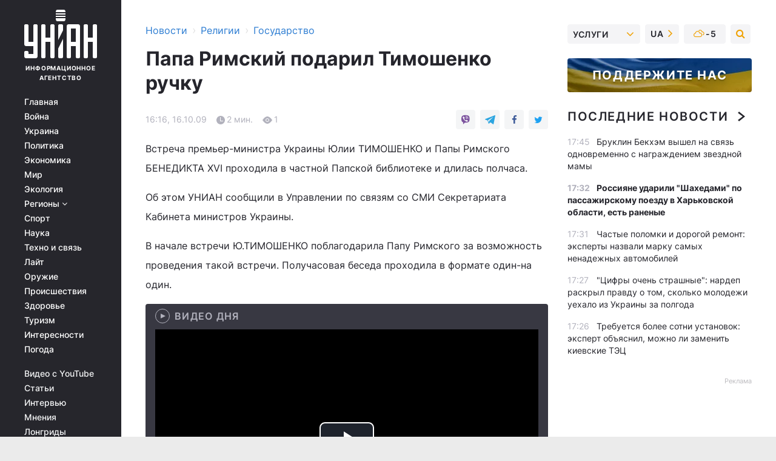

--- FILE ---
content_type: text/plain;charset=UTF-8
request_url: https://cdn.membrana.media/video/uni/desktop/videoSources.json
body_size: 734
content:
[{"id":1013590,"src":"https://membrana-cdn.media/video/uni/external-1013590-20260127-desktop.mp4","poster":"https://membrana-cdn.media/video/uni/external-1013590-20260127-0.webp","duration":1418,"type":"video/mp4","publication_date":"2026-01-27","title":"ВОЗМЕЗДИЕ для Кадырова! Адама пытались УСТРАНИТЬ. Братская БОЙНЯ в Чечне: вылезла ПРАВДУ / Вова, жги"},{"id":1013438,"src":"https://membrana-cdn.media/video/uni/external-1013438-20260127-desktop.mp4","poster":"https://membrana-cdn.media/video/uni/external-1013438-20260127-0.webp","duration":2990,"type":"video/mp4","publication_date":"2026-01-27","title":"ВСПЫХНУЛИ МАССОВЫЕ ПРОТЕСТЫ! Число жертв перевалило, за 5 тысяч. Ожесточенная схватка с властью"},{"id":1013166,"src":"https://membrana-cdn.media/video/uni/external-1013166-20260127-desktop.mp4","poster":"https://membrana-cdn.media/video/uni/external-1013166-20260127-0.webp","duration":2045,"type":"video/mp4","publication_date":"2026-01-27","title":"Революция в России НАЧАЛАСЬ! Тайное СВЕРЖЕНИЕ Путина. Такого Кремль не ожидал. Это КАТАСТРОФА"},{"id":1013101,"src":"https://membrana-cdn.media/video/uni/external-1013101-20260127-desktop.mp4","poster":"https://membrana-cdn.media/video/uni/external-1013101-20260127-0.webp","duration":536,"type":"video/mp4","publication_date":"2026-01-27","title":"Договор УЖЕ ГОТОВ! Новая встреча с РФ и США. Вот что предлагают Зеленскому и Путину"},{"id":1012965,"src":"https://membrana-cdn.media/video/uni/external-1012965-20260127-desktop.mp4","poster":"https://membrana-cdn.media/video/uni/external-1012965-20260127-0.webp","duration":1265,"type":"video/mp4","publication_date":"2026-01-27","title":"СРОЧНО! Итоги встречи в Абу-Даби, о которых никто не знал: что решили по Донбассу"},{"id":1012806,"src":"https://membrana-cdn.media/video/uni/external-1012806-20260127-desktop.mp4","poster":"https://membrana-cdn.media/video/uni/external-1012806-20260127-0.webp","duration":131,"type":"video/mp4","publication_date":"2026-01-27","title":"СЕЙЧАС! Страшное решение по Донбассу! Трамп назвал цену мира: Зеленскому предлагают грязную сделку"},{"id":1012673,"src":"https://membrana-cdn.media/video/uni/external-1012673-20260127-desktop.mp4","poster":"https://membrana-cdn.media/video/uni/external-1012673-20260127-0.webp","duration":1187,"type":"video/mp4","publication_date":"2026-01-27","title":"В Пекине учуяли ПЕРЕВОРОТ! Си Цзиньпин учуял СВЕРЖЕНИЕ: что происходит в Пекине на самом деле"},{"id":1012533,"src":"https://membrana-cdn.media/video/uni/external-1012533-20260127-desktop.mp4","poster":"https://membrana-cdn.media/video/uni/external-1012533-20260127-0.webp","duration":284,"type":"video/mp4","publication_date":"2026-01-27","title":"Срочно! Войска США в БОЕВОЙ ГОТОВНОСТИ. Удар по Ирану: Турция предупредила Трампа"}]